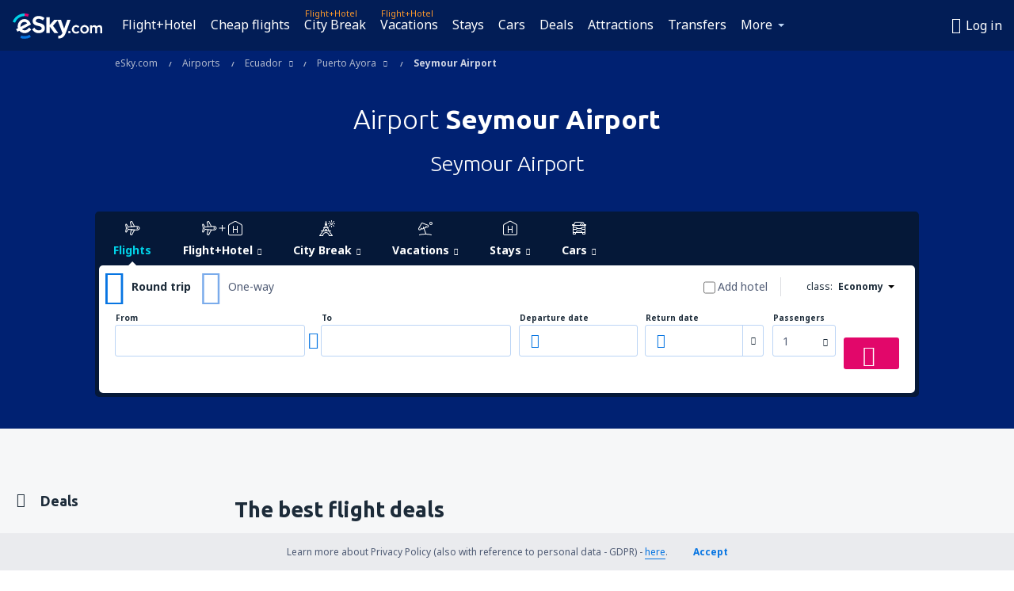

--- FILE ---
content_type: text/html; charset=utf-8
request_url: https://www.google.com/recaptcha/enterprise/anchor?ar=1&k=6LduIukaAAAAANZ6fITz90ppyFyEfQ6AE3PVFQIG&co=aHR0cHM6Ly93d3cuZXNreS5jb206NDQz&hl=en&v=7gg7H51Q-naNfhmCP3_R47ho&size=invisible&anchor-ms=20000&execute-ms=15000&cb=wbefkmemkqdq
body_size: 48157
content:
<!DOCTYPE HTML><html dir="ltr" lang="en"><head><meta http-equiv="Content-Type" content="text/html; charset=UTF-8">
<meta http-equiv="X-UA-Compatible" content="IE=edge">
<title>reCAPTCHA</title>
<style type="text/css">
/* cyrillic-ext */
@font-face {
  font-family: 'Roboto';
  font-style: normal;
  font-weight: 400;
  font-stretch: 100%;
  src: url(//fonts.gstatic.com/s/roboto/v48/KFO7CnqEu92Fr1ME7kSn66aGLdTylUAMa3GUBHMdazTgWw.woff2) format('woff2');
  unicode-range: U+0460-052F, U+1C80-1C8A, U+20B4, U+2DE0-2DFF, U+A640-A69F, U+FE2E-FE2F;
}
/* cyrillic */
@font-face {
  font-family: 'Roboto';
  font-style: normal;
  font-weight: 400;
  font-stretch: 100%;
  src: url(//fonts.gstatic.com/s/roboto/v48/KFO7CnqEu92Fr1ME7kSn66aGLdTylUAMa3iUBHMdazTgWw.woff2) format('woff2');
  unicode-range: U+0301, U+0400-045F, U+0490-0491, U+04B0-04B1, U+2116;
}
/* greek-ext */
@font-face {
  font-family: 'Roboto';
  font-style: normal;
  font-weight: 400;
  font-stretch: 100%;
  src: url(//fonts.gstatic.com/s/roboto/v48/KFO7CnqEu92Fr1ME7kSn66aGLdTylUAMa3CUBHMdazTgWw.woff2) format('woff2');
  unicode-range: U+1F00-1FFF;
}
/* greek */
@font-face {
  font-family: 'Roboto';
  font-style: normal;
  font-weight: 400;
  font-stretch: 100%;
  src: url(//fonts.gstatic.com/s/roboto/v48/KFO7CnqEu92Fr1ME7kSn66aGLdTylUAMa3-UBHMdazTgWw.woff2) format('woff2');
  unicode-range: U+0370-0377, U+037A-037F, U+0384-038A, U+038C, U+038E-03A1, U+03A3-03FF;
}
/* math */
@font-face {
  font-family: 'Roboto';
  font-style: normal;
  font-weight: 400;
  font-stretch: 100%;
  src: url(//fonts.gstatic.com/s/roboto/v48/KFO7CnqEu92Fr1ME7kSn66aGLdTylUAMawCUBHMdazTgWw.woff2) format('woff2');
  unicode-range: U+0302-0303, U+0305, U+0307-0308, U+0310, U+0312, U+0315, U+031A, U+0326-0327, U+032C, U+032F-0330, U+0332-0333, U+0338, U+033A, U+0346, U+034D, U+0391-03A1, U+03A3-03A9, U+03B1-03C9, U+03D1, U+03D5-03D6, U+03F0-03F1, U+03F4-03F5, U+2016-2017, U+2034-2038, U+203C, U+2040, U+2043, U+2047, U+2050, U+2057, U+205F, U+2070-2071, U+2074-208E, U+2090-209C, U+20D0-20DC, U+20E1, U+20E5-20EF, U+2100-2112, U+2114-2115, U+2117-2121, U+2123-214F, U+2190, U+2192, U+2194-21AE, U+21B0-21E5, U+21F1-21F2, U+21F4-2211, U+2213-2214, U+2216-22FF, U+2308-230B, U+2310, U+2319, U+231C-2321, U+2336-237A, U+237C, U+2395, U+239B-23B7, U+23D0, U+23DC-23E1, U+2474-2475, U+25AF, U+25B3, U+25B7, U+25BD, U+25C1, U+25CA, U+25CC, U+25FB, U+266D-266F, U+27C0-27FF, U+2900-2AFF, U+2B0E-2B11, U+2B30-2B4C, U+2BFE, U+3030, U+FF5B, U+FF5D, U+1D400-1D7FF, U+1EE00-1EEFF;
}
/* symbols */
@font-face {
  font-family: 'Roboto';
  font-style: normal;
  font-weight: 400;
  font-stretch: 100%;
  src: url(//fonts.gstatic.com/s/roboto/v48/KFO7CnqEu92Fr1ME7kSn66aGLdTylUAMaxKUBHMdazTgWw.woff2) format('woff2');
  unicode-range: U+0001-000C, U+000E-001F, U+007F-009F, U+20DD-20E0, U+20E2-20E4, U+2150-218F, U+2190, U+2192, U+2194-2199, U+21AF, U+21E6-21F0, U+21F3, U+2218-2219, U+2299, U+22C4-22C6, U+2300-243F, U+2440-244A, U+2460-24FF, U+25A0-27BF, U+2800-28FF, U+2921-2922, U+2981, U+29BF, U+29EB, U+2B00-2BFF, U+4DC0-4DFF, U+FFF9-FFFB, U+10140-1018E, U+10190-1019C, U+101A0, U+101D0-101FD, U+102E0-102FB, U+10E60-10E7E, U+1D2C0-1D2D3, U+1D2E0-1D37F, U+1F000-1F0FF, U+1F100-1F1AD, U+1F1E6-1F1FF, U+1F30D-1F30F, U+1F315, U+1F31C, U+1F31E, U+1F320-1F32C, U+1F336, U+1F378, U+1F37D, U+1F382, U+1F393-1F39F, U+1F3A7-1F3A8, U+1F3AC-1F3AF, U+1F3C2, U+1F3C4-1F3C6, U+1F3CA-1F3CE, U+1F3D4-1F3E0, U+1F3ED, U+1F3F1-1F3F3, U+1F3F5-1F3F7, U+1F408, U+1F415, U+1F41F, U+1F426, U+1F43F, U+1F441-1F442, U+1F444, U+1F446-1F449, U+1F44C-1F44E, U+1F453, U+1F46A, U+1F47D, U+1F4A3, U+1F4B0, U+1F4B3, U+1F4B9, U+1F4BB, U+1F4BF, U+1F4C8-1F4CB, U+1F4D6, U+1F4DA, U+1F4DF, U+1F4E3-1F4E6, U+1F4EA-1F4ED, U+1F4F7, U+1F4F9-1F4FB, U+1F4FD-1F4FE, U+1F503, U+1F507-1F50B, U+1F50D, U+1F512-1F513, U+1F53E-1F54A, U+1F54F-1F5FA, U+1F610, U+1F650-1F67F, U+1F687, U+1F68D, U+1F691, U+1F694, U+1F698, U+1F6AD, U+1F6B2, U+1F6B9-1F6BA, U+1F6BC, U+1F6C6-1F6CF, U+1F6D3-1F6D7, U+1F6E0-1F6EA, U+1F6F0-1F6F3, U+1F6F7-1F6FC, U+1F700-1F7FF, U+1F800-1F80B, U+1F810-1F847, U+1F850-1F859, U+1F860-1F887, U+1F890-1F8AD, U+1F8B0-1F8BB, U+1F8C0-1F8C1, U+1F900-1F90B, U+1F93B, U+1F946, U+1F984, U+1F996, U+1F9E9, U+1FA00-1FA6F, U+1FA70-1FA7C, U+1FA80-1FA89, U+1FA8F-1FAC6, U+1FACE-1FADC, U+1FADF-1FAE9, U+1FAF0-1FAF8, U+1FB00-1FBFF;
}
/* vietnamese */
@font-face {
  font-family: 'Roboto';
  font-style: normal;
  font-weight: 400;
  font-stretch: 100%;
  src: url(//fonts.gstatic.com/s/roboto/v48/KFO7CnqEu92Fr1ME7kSn66aGLdTylUAMa3OUBHMdazTgWw.woff2) format('woff2');
  unicode-range: U+0102-0103, U+0110-0111, U+0128-0129, U+0168-0169, U+01A0-01A1, U+01AF-01B0, U+0300-0301, U+0303-0304, U+0308-0309, U+0323, U+0329, U+1EA0-1EF9, U+20AB;
}
/* latin-ext */
@font-face {
  font-family: 'Roboto';
  font-style: normal;
  font-weight: 400;
  font-stretch: 100%;
  src: url(//fonts.gstatic.com/s/roboto/v48/KFO7CnqEu92Fr1ME7kSn66aGLdTylUAMa3KUBHMdazTgWw.woff2) format('woff2');
  unicode-range: U+0100-02BA, U+02BD-02C5, U+02C7-02CC, U+02CE-02D7, U+02DD-02FF, U+0304, U+0308, U+0329, U+1D00-1DBF, U+1E00-1E9F, U+1EF2-1EFF, U+2020, U+20A0-20AB, U+20AD-20C0, U+2113, U+2C60-2C7F, U+A720-A7FF;
}
/* latin */
@font-face {
  font-family: 'Roboto';
  font-style: normal;
  font-weight: 400;
  font-stretch: 100%;
  src: url(//fonts.gstatic.com/s/roboto/v48/KFO7CnqEu92Fr1ME7kSn66aGLdTylUAMa3yUBHMdazQ.woff2) format('woff2');
  unicode-range: U+0000-00FF, U+0131, U+0152-0153, U+02BB-02BC, U+02C6, U+02DA, U+02DC, U+0304, U+0308, U+0329, U+2000-206F, U+20AC, U+2122, U+2191, U+2193, U+2212, U+2215, U+FEFF, U+FFFD;
}
/* cyrillic-ext */
@font-face {
  font-family: 'Roboto';
  font-style: normal;
  font-weight: 500;
  font-stretch: 100%;
  src: url(//fonts.gstatic.com/s/roboto/v48/KFO7CnqEu92Fr1ME7kSn66aGLdTylUAMa3GUBHMdazTgWw.woff2) format('woff2');
  unicode-range: U+0460-052F, U+1C80-1C8A, U+20B4, U+2DE0-2DFF, U+A640-A69F, U+FE2E-FE2F;
}
/* cyrillic */
@font-face {
  font-family: 'Roboto';
  font-style: normal;
  font-weight: 500;
  font-stretch: 100%;
  src: url(//fonts.gstatic.com/s/roboto/v48/KFO7CnqEu92Fr1ME7kSn66aGLdTylUAMa3iUBHMdazTgWw.woff2) format('woff2');
  unicode-range: U+0301, U+0400-045F, U+0490-0491, U+04B0-04B1, U+2116;
}
/* greek-ext */
@font-face {
  font-family: 'Roboto';
  font-style: normal;
  font-weight: 500;
  font-stretch: 100%;
  src: url(//fonts.gstatic.com/s/roboto/v48/KFO7CnqEu92Fr1ME7kSn66aGLdTylUAMa3CUBHMdazTgWw.woff2) format('woff2');
  unicode-range: U+1F00-1FFF;
}
/* greek */
@font-face {
  font-family: 'Roboto';
  font-style: normal;
  font-weight: 500;
  font-stretch: 100%;
  src: url(//fonts.gstatic.com/s/roboto/v48/KFO7CnqEu92Fr1ME7kSn66aGLdTylUAMa3-UBHMdazTgWw.woff2) format('woff2');
  unicode-range: U+0370-0377, U+037A-037F, U+0384-038A, U+038C, U+038E-03A1, U+03A3-03FF;
}
/* math */
@font-face {
  font-family: 'Roboto';
  font-style: normal;
  font-weight: 500;
  font-stretch: 100%;
  src: url(//fonts.gstatic.com/s/roboto/v48/KFO7CnqEu92Fr1ME7kSn66aGLdTylUAMawCUBHMdazTgWw.woff2) format('woff2');
  unicode-range: U+0302-0303, U+0305, U+0307-0308, U+0310, U+0312, U+0315, U+031A, U+0326-0327, U+032C, U+032F-0330, U+0332-0333, U+0338, U+033A, U+0346, U+034D, U+0391-03A1, U+03A3-03A9, U+03B1-03C9, U+03D1, U+03D5-03D6, U+03F0-03F1, U+03F4-03F5, U+2016-2017, U+2034-2038, U+203C, U+2040, U+2043, U+2047, U+2050, U+2057, U+205F, U+2070-2071, U+2074-208E, U+2090-209C, U+20D0-20DC, U+20E1, U+20E5-20EF, U+2100-2112, U+2114-2115, U+2117-2121, U+2123-214F, U+2190, U+2192, U+2194-21AE, U+21B0-21E5, U+21F1-21F2, U+21F4-2211, U+2213-2214, U+2216-22FF, U+2308-230B, U+2310, U+2319, U+231C-2321, U+2336-237A, U+237C, U+2395, U+239B-23B7, U+23D0, U+23DC-23E1, U+2474-2475, U+25AF, U+25B3, U+25B7, U+25BD, U+25C1, U+25CA, U+25CC, U+25FB, U+266D-266F, U+27C0-27FF, U+2900-2AFF, U+2B0E-2B11, U+2B30-2B4C, U+2BFE, U+3030, U+FF5B, U+FF5D, U+1D400-1D7FF, U+1EE00-1EEFF;
}
/* symbols */
@font-face {
  font-family: 'Roboto';
  font-style: normal;
  font-weight: 500;
  font-stretch: 100%;
  src: url(//fonts.gstatic.com/s/roboto/v48/KFO7CnqEu92Fr1ME7kSn66aGLdTylUAMaxKUBHMdazTgWw.woff2) format('woff2');
  unicode-range: U+0001-000C, U+000E-001F, U+007F-009F, U+20DD-20E0, U+20E2-20E4, U+2150-218F, U+2190, U+2192, U+2194-2199, U+21AF, U+21E6-21F0, U+21F3, U+2218-2219, U+2299, U+22C4-22C6, U+2300-243F, U+2440-244A, U+2460-24FF, U+25A0-27BF, U+2800-28FF, U+2921-2922, U+2981, U+29BF, U+29EB, U+2B00-2BFF, U+4DC0-4DFF, U+FFF9-FFFB, U+10140-1018E, U+10190-1019C, U+101A0, U+101D0-101FD, U+102E0-102FB, U+10E60-10E7E, U+1D2C0-1D2D3, U+1D2E0-1D37F, U+1F000-1F0FF, U+1F100-1F1AD, U+1F1E6-1F1FF, U+1F30D-1F30F, U+1F315, U+1F31C, U+1F31E, U+1F320-1F32C, U+1F336, U+1F378, U+1F37D, U+1F382, U+1F393-1F39F, U+1F3A7-1F3A8, U+1F3AC-1F3AF, U+1F3C2, U+1F3C4-1F3C6, U+1F3CA-1F3CE, U+1F3D4-1F3E0, U+1F3ED, U+1F3F1-1F3F3, U+1F3F5-1F3F7, U+1F408, U+1F415, U+1F41F, U+1F426, U+1F43F, U+1F441-1F442, U+1F444, U+1F446-1F449, U+1F44C-1F44E, U+1F453, U+1F46A, U+1F47D, U+1F4A3, U+1F4B0, U+1F4B3, U+1F4B9, U+1F4BB, U+1F4BF, U+1F4C8-1F4CB, U+1F4D6, U+1F4DA, U+1F4DF, U+1F4E3-1F4E6, U+1F4EA-1F4ED, U+1F4F7, U+1F4F9-1F4FB, U+1F4FD-1F4FE, U+1F503, U+1F507-1F50B, U+1F50D, U+1F512-1F513, U+1F53E-1F54A, U+1F54F-1F5FA, U+1F610, U+1F650-1F67F, U+1F687, U+1F68D, U+1F691, U+1F694, U+1F698, U+1F6AD, U+1F6B2, U+1F6B9-1F6BA, U+1F6BC, U+1F6C6-1F6CF, U+1F6D3-1F6D7, U+1F6E0-1F6EA, U+1F6F0-1F6F3, U+1F6F7-1F6FC, U+1F700-1F7FF, U+1F800-1F80B, U+1F810-1F847, U+1F850-1F859, U+1F860-1F887, U+1F890-1F8AD, U+1F8B0-1F8BB, U+1F8C0-1F8C1, U+1F900-1F90B, U+1F93B, U+1F946, U+1F984, U+1F996, U+1F9E9, U+1FA00-1FA6F, U+1FA70-1FA7C, U+1FA80-1FA89, U+1FA8F-1FAC6, U+1FACE-1FADC, U+1FADF-1FAE9, U+1FAF0-1FAF8, U+1FB00-1FBFF;
}
/* vietnamese */
@font-face {
  font-family: 'Roboto';
  font-style: normal;
  font-weight: 500;
  font-stretch: 100%;
  src: url(//fonts.gstatic.com/s/roboto/v48/KFO7CnqEu92Fr1ME7kSn66aGLdTylUAMa3OUBHMdazTgWw.woff2) format('woff2');
  unicode-range: U+0102-0103, U+0110-0111, U+0128-0129, U+0168-0169, U+01A0-01A1, U+01AF-01B0, U+0300-0301, U+0303-0304, U+0308-0309, U+0323, U+0329, U+1EA0-1EF9, U+20AB;
}
/* latin-ext */
@font-face {
  font-family: 'Roboto';
  font-style: normal;
  font-weight: 500;
  font-stretch: 100%;
  src: url(//fonts.gstatic.com/s/roboto/v48/KFO7CnqEu92Fr1ME7kSn66aGLdTylUAMa3KUBHMdazTgWw.woff2) format('woff2');
  unicode-range: U+0100-02BA, U+02BD-02C5, U+02C7-02CC, U+02CE-02D7, U+02DD-02FF, U+0304, U+0308, U+0329, U+1D00-1DBF, U+1E00-1E9F, U+1EF2-1EFF, U+2020, U+20A0-20AB, U+20AD-20C0, U+2113, U+2C60-2C7F, U+A720-A7FF;
}
/* latin */
@font-face {
  font-family: 'Roboto';
  font-style: normal;
  font-weight: 500;
  font-stretch: 100%;
  src: url(//fonts.gstatic.com/s/roboto/v48/KFO7CnqEu92Fr1ME7kSn66aGLdTylUAMa3yUBHMdazQ.woff2) format('woff2');
  unicode-range: U+0000-00FF, U+0131, U+0152-0153, U+02BB-02BC, U+02C6, U+02DA, U+02DC, U+0304, U+0308, U+0329, U+2000-206F, U+20AC, U+2122, U+2191, U+2193, U+2212, U+2215, U+FEFF, U+FFFD;
}
/* cyrillic-ext */
@font-face {
  font-family: 'Roboto';
  font-style: normal;
  font-weight: 900;
  font-stretch: 100%;
  src: url(//fonts.gstatic.com/s/roboto/v48/KFO7CnqEu92Fr1ME7kSn66aGLdTylUAMa3GUBHMdazTgWw.woff2) format('woff2');
  unicode-range: U+0460-052F, U+1C80-1C8A, U+20B4, U+2DE0-2DFF, U+A640-A69F, U+FE2E-FE2F;
}
/* cyrillic */
@font-face {
  font-family: 'Roboto';
  font-style: normal;
  font-weight: 900;
  font-stretch: 100%;
  src: url(//fonts.gstatic.com/s/roboto/v48/KFO7CnqEu92Fr1ME7kSn66aGLdTylUAMa3iUBHMdazTgWw.woff2) format('woff2');
  unicode-range: U+0301, U+0400-045F, U+0490-0491, U+04B0-04B1, U+2116;
}
/* greek-ext */
@font-face {
  font-family: 'Roboto';
  font-style: normal;
  font-weight: 900;
  font-stretch: 100%;
  src: url(//fonts.gstatic.com/s/roboto/v48/KFO7CnqEu92Fr1ME7kSn66aGLdTylUAMa3CUBHMdazTgWw.woff2) format('woff2');
  unicode-range: U+1F00-1FFF;
}
/* greek */
@font-face {
  font-family: 'Roboto';
  font-style: normal;
  font-weight: 900;
  font-stretch: 100%;
  src: url(//fonts.gstatic.com/s/roboto/v48/KFO7CnqEu92Fr1ME7kSn66aGLdTylUAMa3-UBHMdazTgWw.woff2) format('woff2');
  unicode-range: U+0370-0377, U+037A-037F, U+0384-038A, U+038C, U+038E-03A1, U+03A3-03FF;
}
/* math */
@font-face {
  font-family: 'Roboto';
  font-style: normal;
  font-weight: 900;
  font-stretch: 100%;
  src: url(//fonts.gstatic.com/s/roboto/v48/KFO7CnqEu92Fr1ME7kSn66aGLdTylUAMawCUBHMdazTgWw.woff2) format('woff2');
  unicode-range: U+0302-0303, U+0305, U+0307-0308, U+0310, U+0312, U+0315, U+031A, U+0326-0327, U+032C, U+032F-0330, U+0332-0333, U+0338, U+033A, U+0346, U+034D, U+0391-03A1, U+03A3-03A9, U+03B1-03C9, U+03D1, U+03D5-03D6, U+03F0-03F1, U+03F4-03F5, U+2016-2017, U+2034-2038, U+203C, U+2040, U+2043, U+2047, U+2050, U+2057, U+205F, U+2070-2071, U+2074-208E, U+2090-209C, U+20D0-20DC, U+20E1, U+20E5-20EF, U+2100-2112, U+2114-2115, U+2117-2121, U+2123-214F, U+2190, U+2192, U+2194-21AE, U+21B0-21E5, U+21F1-21F2, U+21F4-2211, U+2213-2214, U+2216-22FF, U+2308-230B, U+2310, U+2319, U+231C-2321, U+2336-237A, U+237C, U+2395, U+239B-23B7, U+23D0, U+23DC-23E1, U+2474-2475, U+25AF, U+25B3, U+25B7, U+25BD, U+25C1, U+25CA, U+25CC, U+25FB, U+266D-266F, U+27C0-27FF, U+2900-2AFF, U+2B0E-2B11, U+2B30-2B4C, U+2BFE, U+3030, U+FF5B, U+FF5D, U+1D400-1D7FF, U+1EE00-1EEFF;
}
/* symbols */
@font-face {
  font-family: 'Roboto';
  font-style: normal;
  font-weight: 900;
  font-stretch: 100%;
  src: url(//fonts.gstatic.com/s/roboto/v48/KFO7CnqEu92Fr1ME7kSn66aGLdTylUAMaxKUBHMdazTgWw.woff2) format('woff2');
  unicode-range: U+0001-000C, U+000E-001F, U+007F-009F, U+20DD-20E0, U+20E2-20E4, U+2150-218F, U+2190, U+2192, U+2194-2199, U+21AF, U+21E6-21F0, U+21F3, U+2218-2219, U+2299, U+22C4-22C6, U+2300-243F, U+2440-244A, U+2460-24FF, U+25A0-27BF, U+2800-28FF, U+2921-2922, U+2981, U+29BF, U+29EB, U+2B00-2BFF, U+4DC0-4DFF, U+FFF9-FFFB, U+10140-1018E, U+10190-1019C, U+101A0, U+101D0-101FD, U+102E0-102FB, U+10E60-10E7E, U+1D2C0-1D2D3, U+1D2E0-1D37F, U+1F000-1F0FF, U+1F100-1F1AD, U+1F1E6-1F1FF, U+1F30D-1F30F, U+1F315, U+1F31C, U+1F31E, U+1F320-1F32C, U+1F336, U+1F378, U+1F37D, U+1F382, U+1F393-1F39F, U+1F3A7-1F3A8, U+1F3AC-1F3AF, U+1F3C2, U+1F3C4-1F3C6, U+1F3CA-1F3CE, U+1F3D4-1F3E0, U+1F3ED, U+1F3F1-1F3F3, U+1F3F5-1F3F7, U+1F408, U+1F415, U+1F41F, U+1F426, U+1F43F, U+1F441-1F442, U+1F444, U+1F446-1F449, U+1F44C-1F44E, U+1F453, U+1F46A, U+1F47D, U+1F4A3, U+1F4B0, U+1F4B3, U+1F4B9, U+1F4BB, U+1F4BF, U+1F4C8-1F4CB, U+1F4D6, U+1F4DA, U+1F4DF, U+1F4E3-1F4E6, U+1F4EA-1F4ED, U+1F4F7, U+1F4F9-1F4FB, U+1F4FD-1F4FE, U+1F503, U+1F507-1F50B, U+1F50D, U+1F512-1F513, U+1F53E-1F54A, U+1F54F-1F5FA, U+1F610, U+1F650-1F67F, U+1F687, U+1F68D, U+1F691, U+1F694, U+1F698, U+1F6AD, U+1F6B2, U+1F6B9-1F6BA, U+1F6BC, U+1F6C6-1F6CF, U+1F6D3-1F6D7, U+1F6E0-1F6EA, U+1F6F0-1F6F3, U+1F6F7-1F6FC, U+1F700-1F7FF, U+1F800-1F80B, U+1F810-1F847, U+1F850-1F859, U+1F860-1F887, U+1F890-1F8AD, U+1F8B0-1F8BB, U+1F8C0-1F8C1, U+1F900-1F90B, U+1F93B, U+1F946, U+1F984, U+1F996, U+1F9E9, U+1FA00-1FA6F, U+1FA70-1FA7C, U+1FA80-1FA89, U+1FA8F-1FAC6, U+1FACE-1FADC, U+1FADF-1FAE9, U+1FAF0-1FAF8, U+1FB00-1FBFF;
}
/* vietnamese */
@font-face {
  font-family: 'Roboto';
  font-style: normal;
  font-weight: 900;
  font-stretch: 100%;
  src: url(//fonts.gstatic.com/s/roboto/v48/KFO7CnqEu92Fr1ME7kSn66aGLdTylUAMa3OUBHMdazTgWw.woff2) format('woff2');
  unicode-range: U+0102-0103, U+0110-0111, U+0128-0129, U+0168-0169, U+01A0-01A1, U+01AF-01B0, U+0300-0301, U+0303-0304, U+0308-0309, U+0323, U+0329, U+1EA0-1EF9, U+20AB;
}
/* latin-ext */
@font-face {
  font-family: 'Roboto';
  font-style: normal;
  font-weight: 900;
  font-stretch: 100%;
  src: url(//fonts.gstatic.com/s/roboto/v48/KFO7CnqEu92Fr1ME7kSn66aGLdTylUAMa3KUBHMdazTgWw.woff2) format('woff2');
  unicode-range: U+0100-02BA, U+02BD-02C5, U+02C7-02CC, U+02CE-02D7, U+02DD-02FF, U+0304, U+0308, U+0329, U+1D00-1DBF, U+1E00-1E9F, U+1EF2-1EFF, U+2020, U+20A0-20AB, U+20AD-20C0, U+2113, U+2C60-2C7F, U+A720-A7FF;
}
/* latin */
@font-face {
  font-family: 'Roboto';
  font-style: normal;
  font-weight: 900;
  font-stretch: 100%;
  src: url(//fonts.gstatic.com/s/roboto/v48/KFO7CnqEu92Fr1ME7kSn66aGLdTylUAMa3yUBHMdazQ.woff2) format('woff2');
  unicode-range: U+0000-00FF, U+0131, U+0152-0153, U+02BB-02BC, U+02C6, U+02DA, U+02DC, U+0304, U+0308, U+0329, U+2000-206F, U+20AC, U+2122, U+2191, U+2193, U+2212, U+2215, U+FEFF, U+FFFD;
}

</style>
<link rel="stylesheet" type="text/css" href="https://www.gstatic.com/recaptcha/releases/7gg7H51Q-naNfhmCP3_R47ho/styles__ltr.css">
<script nonce="jPPFfaEd91NnLawI-vI_Mw" type="text/javascript">window['__recaptcha_api'] = 'https://www.google.com/recaptcha/enterprise/';</script>
<script type="text/javascript" src="https://www.gstatic.com/recaptcha/releases/7gg7H51Q-naNfhmCP3_R47ho/recaptcha__en.js" nonce="jPPFfaEd91NnLawI-vI_Mw">
      
    </script></head>
<body><div id="rc-anchor-alert" class="rc-anchor-alert"></div>
<input type="hidden" id="recaptcha-token" value="[base64]">
<script type="text/javascript" nonce="jPPFfaEd91NnLawI-vI_Mw">
      recaptcha.anchor.Main.init("[\x22ainput\x22,[\x22bgdata\x22,\x22\x22,\[base64]/[base64]/[base64]/KE4oMTI0LHYsdi5HKSxMWihsLHYpKTpOKDEyNCx2LGwpLFYpLHYpLFQpKSxGKDE3MSx2KX0scjc9ZnVuY3Rpb24obCl7cmV0dXJuIGx9LEM9ZnVuY3Rpb24obCxWLHYpe04odixsLFYpLFZbYWtdPTI3OTZ9LG49ZnVuY3Rpb24obCxWKXtWLlg9KChWLlg/[base64]/[base64]/[base64]/[base64]/[base64]/[base64]/[base64]/[base64]/[base64]/[base64]/[base64]\\u003d\x22,\[base64]\x22,\x22LwMkw4XCkBMvcijChRY7wq/[base64]/d21Bwr07NsOmNsOvwrs9w5jClcOKw6wfOyvCj8Oyw6HCtA7DncKdB8Obw4vDncOuw4TDusKTw67DjgULO0kBK8OvYRLDjjDCnlcKQlAwUsOCw5XDtsK5Y8K+w48LE8KVF8KZwqAjwrk1fMKBw7QOwp7CrH8GQXM9wpXCrXzDssKAJXjCnMKEwqE5wp3Cgx/DjTkvw5IHOsK/wqQvwrE4MGHCmMKVw60nwojDsjnCik9iBlHDlsO2NwoXwoc6wqFWVSTDjivDnsKJw64ew53Dn0wCw5E2woxmEmfCj8K0wp4YwoklwqBKw59Hw7h+wrs/[base64]/Ck3fDkMOARl9iwq7CrMO/w7Q4wpjDrlbCsFzCl0jDlkQFCCTCq8O3w5R7J8K/[base64]/CmcKAw5tnX8ObOW0UwqfDmyVebMK6wq3ChkwtTDNHwq/DiMOEDcK1w7TCogF0GsKfQn/Do0zDpWEEw6csS8O3QcOww6jCsD/DmVwaEMKqwpdnb8Kjw6HDu8KUw75oK34uwr/[base64]/[base64]/[base64]/DkcKtw4V6wo8bLBJ2CADDjMKGXWbDpsO7w5nDnH3CvhPCvMKcJMKAw45TwprCqnVQMAcUwq3CjDTDm8Kgw5vDkjc/wrNBwqJhTsOIw5XDucKYB8OgwopYw6shw5ZQGxRJFCLDjXLDh1HCtMOZHsKhLxAmw4pIDcOrcClaw5bDqcKeYELCjcKIBUFLUcOYf8KEKVPDikwLwoJNHXzDkyYhSk/CmsKKT8Orw6jDsQg3w71YwoIZwqPDhhU9wqjDiMOiw7BxwojDlsKkw5I4DMKdw5jDsD0FQMOlN8O5Iy4Ww7B2RSPDh8KWXMKQw7EzVcKDfVfDgFfCp8KSw5LCmcO6wptYO8Kgf8KUwpbDksK6w5Nnw4DDrj7DtsKAw74sET5JI00PwpnCmsOacMKbYcOyIzrDnX/CmMKAw5lWwrAsKMKvTRF5w7fCqcK0TGpmThLCi8K9OlLDtW0eT8OQH8OefzwFwqLDscOFwqvDgh8BUMOmw7zDncKaw7EMwo83wqV3w6LDlcKVRcOyZsOgw74VwqUpAsK/GUUgw5DChTofw7nCsGwcwr/DgV/[base64]/DiyvCkXc6d8KFw7AqK8KHwpUpwqbDuQvCu3spwqjDjMOvw7XCjMOVPMOiwoTDlMO7wpBDYMKQWDBww6vCtcO3wqzDmlc/[base64]/Dt8KXbGgXEXMlw5bCrsOySXfCqiLCoTgBWsKRC8KWwp0twojCosOxw6HChMOFw70+MMK0wpdxacKYwqvCiR/CucKLwqDDgXUXw6vDnkbCjRDDnsOhWTfCtW5Dw67Cnyllw6rDlsKUw7DChBnCp8Oyw4lywpDDnQjDuMKjMjk8wp/DoGrDpsO5IMOUOsOJHR/DqHN/ZsK8TMOHPinCrcOGw45IBUrDsEp3VMKYw6HDgsKaH8O+IsOpE8K+w6fCgxLDuDTDn8KyasKAwpRjw4DDuhBiLmzCvjPClnZ3blVHwpLCnnTCmsOIFyfCkMKdaMK2eMKCTTjCksKew6HDpsKbBj/CiT3Dk0sRw7vCj8Kmw7DCvsK1wo5cTQDCvcKWwpJNH8KRw7rDjzHCvcOtwqDDt2BIZcOuwrUGCcKjwq7CsEN0GA/[base64]/VQPDn8K4w6HCk8Ojw7jCq8KcU8OVCnTDn8KJB8Kuwo88GybDlMOvwqUNeMKow5rDphkRX8OBecKwwp/Co8KUEBHCpsK0EsKvw6jDkQ7Dgx7DsMOUCxsYwr/DsMOnZSFLw7Brwql6G8OKwrF4aMK/wp7DsRPCoAkxOcKrw7zDqQ8Qw7rCvANow41tw4w1w6gFAlzDkhfCsU7DgcKNR8KrCcKaw6/[base64]/CvMK0FMKRwo4DFQs+GMOSw7dFJsOrwq7CiC7DlcKIfQrDklHDlsKcFMKkw53DosKxw7hAw4oew48Lw50NwoLDgldOwq3DucOVc218w4YpwqNpw4MxwpIYC8KiwrPCpCpCK8KMIMONwpPDlsKWNwbCoFLChMOkRsKBfGjCocOhwpLDlsO/Q2DDlU4awqI3w47CmEdawrc8XAnDrMKADMOcwqHCiTg0woMjPzzDlinCp1I8P8O9Ni/[base64]/DvcKywpLDjcOAE1w/GcKmKEvClgwow5nDgcKGM8O0w7TDsFjCvEnCujTDtz7CncKhw6XDu8KBwp81wrjDqxLDkcKaAF1Tw4MDw5LCocOuwqTClMOHwpBmwoXDg8KQJ1PCjWLClVRIJ8O9WsKFHUlQCCXDnXISw78PwozDtm0MwpQUw45kGAjDs8KuwoPCh8ORTcO9F8O5cVjDjV/CmFDDvsOeAVLCpsKzHB8GwqvCvUXCs8KFwpPDgS/[base64]/CuDwvw68pw4DCo8O/[base64]/Dtw9FJDNDwqYSwoLDlsK6wq/Cs0oywolow4DDgGXDscOfwro8ZsOOVxrCg2pYVHHCvcKLDsKrwpJRdkzDlgsqUcKYw5LCpsKawqjCiMKZwpjDs8OrCj7Dp8KGRcKywrTDlTVBCcKDw5/CuMK/wqHCjUTCiMOIHSZIfsOBFMK/WxZtecO6HCrCpcKeJ1Yzw6Y9fG8owqPCscKVw5vDrMO+HDl7wpFWwq8bw5DCgB8rwqZdwpzCuMORGcKaw4rCvAXCgMK3B0UQTMKJw5TCtGEQfGXDuGPDqzlmw4/DnsKTQi/DugQeFMOow6TDmB/DgsKYwrttwrsBCmksDVJ7w7jCuMKLwp5vHVLDoTjDt8OMw4zCjDbDssOpfgLDocKkY8KaUMKOwrrCgSjCmsKVw43CkzzDgsOPw5jDuMOfwqtGw7sxOMOWSyzDnsKqwp/[base64]/DpUPDtMOuc8O/VUYgUcO5wppKdcOWBcOTwpwoFcKtwrDDo8KKwqYAYy0kbER9wqbDshVZG8KeSg7DkcO8S37DsQPCosOgw7QNw7HDrMO1wosHKsOZw68fw43CsELChcKGwqg/[base64]/CjcOaYHvCtxw8FDQ/SxHDo8KIw57CmMO0wp7Chm/[base64]/Dv8OHwqTDpcKJwp7Ci1LDuGnCu8OWwqNbZcK0wrYxNXTDsRMYJj/DkcOtccKWYcOnw7LDhzNvZMKbMHfDi8KYBMO0wodFwqhQwoh/EcKpwoZLd8OlXBNlwqkXw5XDhT7DollrB1/Ct0bDqHdjw7kSwrvCpyMXw6/Do8KewqI/I1/Dui/Di8OXKWXDtsKrwrUPH8OFwpzDnBBlw68Pwr3CgMKWw7UMw7NjGnvCrDIuw6F2wpnDlMO7ID7Cjk8hZXTCj8O9w4QJw6HCnFvDgsOHw5bCqcK9C2Q1wrBuw7cOH8OAa8Otw5XDpMOyw6bCg8O4w4RbawbChSRCMmgZw74+JsOGw5kOw7ERwp3DvsKXMcO3LB/[base64]/DksKywqvDgcOwwo4IeFjDhQrCh0AAPnRqwqtQBMOVw5PDrcKlwqjCjcOPwp/CmsKaL8KMw45IKcKvCEgeRWXCqcOMw7wIwoEGw6sFfcOywqrDty9Aw6QGRHFNwowew6RXDMKpM8Ozw63DkMKawqxdw5rDncOpwqTCrcKEEWjDmB3CpAM9bxZ/BEPDpsOuf8KbT8OaDMO7N8KxZ8O3I8Ogw5HDmRkCYsKeYE0lw7rCvz/CqsOqwr3CngnDoggBwpliworCkF5ZwobCmMKpw6rCsCXDnmXDlB3Clkk5w5TCnE8iLsKtWwDDlcOqB8Kkw7rChSwzYsKANmbCh33CpQ0ew6Bqw67CgSbDgnbDk2zCh2hBZMK3G8OePMK/aFbDo8KqwpJbw6bCjsOGwrfDocKtwqXCgsOqw6vDjcO1w59OX2p+FVHCuMOJSVVMwq9jw4USwpfDgjTChMK8f03Cs1HDnkrCsjI6NSPDp1FIKSxHwpMfw5dhbRfCpcK3w6/CtMO3TRktwpJPZcKLw5oJwpJRUsKiw4PDmhI/w6Bwwq7DvyBAw5N0w67DjjPDn03DrsOQw6fDg8KGN8OvwrHDjHI4wq5gwo1hw410ZsOAw5F4CE4vKATDjzjCrMOaw7LCtBPDgcKMKxzDtcK8w73CqcOHw4HCtcKawq8jwrE5wrdRUgNww5s/woJQw7/DngHDvyBUISsswoPDkm8uw6DDnsO9wo/DnkdmaMKcw6FUwrDCqcO0acKHL1PCnmfCn0DCrC91w5NDwqbDlB9AYMOKU8KOXMKgw45JEltPNT3DtcOSTXwnwqbCn1/CsB7Cn8OPHcOcw7Ivwp1xwoskwoPDlSPCiA8uZBhuV3rCmUjDkx7Dvgl1HsOKwq56w6fDlXnCqsKUwrrDq8KMSWLCmcKpwqwOwpHCicKSwpEKRMKUR8O+wp3CvsO3wqdew5UGIMOvwq3CnMOvAcKbw7YRLcK/wopqVDjDqzTDo8OiRsOMQsOBwpnDrxgHfMOyfMOywrhQw6NVw7JJwodiKcKYQWzCnQI/w4EYB159EUzCvMKfwpk1UsOBw6LCucOBw4pcewZaNcOBw4Fiw5pjDS8oZGDCtsKoG1zDqsOJw4YrBinDgsKfwrbCpkvDvwvDj8KaalDDtxkWH2DDlMOXwr/[base64]/wpTDkMOKwqXCjEfDiT0Yw7jDhcK0wohZYcKFaEjCrsOgfF7DtW5hw7VMwqQrIgrCp1lhw7vCrsKYwooZw5p1wo7CgUsyR8K5wrgMw5pewqYUbjHCrGDDlSRmw5/[base64]/Ci0fCqRXChDHCgBPDpsOAwpFRF8OuLMOCO8KBw5Rjw5xmwpssw6hXw5kNwqYCW3sdS8OHwrg/w73DsC0KFnNew4HCjB8Qw6M1wocJwoHDhMKXwqnDlS44w5I/dMO0D8O/TsK0ecKbSFzCrA9ic0RwwqXCvcOPW8KCLhfDpcKBa8OcwrFewrfCrH3CgcOIwpPCnhLCuMKIwpLCi1/DsELCl8OLw7jDr8KAI8KdOsK8w75VGMKkwpoWw4TCocK5SMOjwq3DoHcgwoHDgRc9w4dWwoPCqiwrwqnDvcKKwqlpMcK3c8KhfTPCsxdsVWUyBcO2ZMKOw7ELJ0TDthPCjH7Cr8OHwqLDsSofwobDuFnCvgDCq8KZKsO/W8Kewp3Dl8OWW8Krw6rCkMKFLcK4w4trwqYpHMK5bsKNHcOAw5I3HmfCtMO2wrDDgkNWAW7Cl8OzdcO8wq16fsKYw6PDrsKewrTCtcKAwqnCmxrCq8KFVcOHC8KbcsOLw7s4OMOEwo4+w5BrwqMOfVLChcOPZsOfCVPDp8KNw7/CuwAYwooaA3wpwonDnSrCmcKYw4wSwpB5E3XCu8OFVcOwVBR0OMOJw5/CrWLDnwzCgMKDbsKuw7hvw4rDvHw1w7sJwofDv8O4Mi47w4cQc8KlC8OONjVBwrHDu8OyYSpTwp/CphEMw7dqLcKTwowUwpJIw7o1JsO+w7cMw7kccxRgecOfwpI4wpPCknNRVWnDlDBLwqfDvcOzw7s2wpvDtEZoV8OqU8KYSQ4nwqopw7DDhMOgOMOIwo0Qw50AXMKzw5s3WDh5GcKAIsOJw57Dq8OoAMOhblnCiGpTEA8mfk5kw6rCrMO7EMKVCsO1w5/CtAvCgXDDjT1kwqdkw5jDjkk4EhNJa8O8ajthw6nCjFjClMK2w6dJwojCgsKYw5fClMKrw7s6wozCl25Rw5vCocO5w63CmMOWwrjDtxAlwqtcw6zDssOgwr/DlE/[base64]/CrQ8+wq5cInbDt8KFw4jCocOVDDlmEUhIwqrCnsOENFrDmzcKw6/CuURDwrPDqsOBXBXCohHCoiDCsyDCrcO3ZMKow74oPcKJecKlw5E6TMKBwqBEGMO9w7VUQBTDmcKAesO6w7BdwrhcVcKUwq/Do8OWwrnCnMO6fDlXYlBlwoAXS3XCmGZgw6zDgGdtWGbDmsK7PR4nMl3Dr8OZw680w5fDh3HDl13DsT7CtsOcX2sJJEgCF14BLcKBw4xGCy4yV8OESMO3HsOmw7s3XgoQXyx7wrXCqsOuYUkfMDPDpMK+w40gw5XDthE8w4MHBRsHW8O/woUGDcOWMl1wwo7DgcKxwpQmwqhew4UCA8OMw7zDhMO4EcOTOUFgwq7DuMKuworDvRrDngDDpsKod8O6DkU8wpXCj8KowogNOCJGwrzDig7Cs8OmZMO8w7oRXE/DpGPCuzgTwotCBCJmw5tTw73Dk8K1GXDCr1bDvsOxaBLDnzrCp8Oww64kwp/CrcK3I3LDqhYxCnrCtsOvwr3CsMKJw4B3ccK5fsK5wpk7Mz5pIsOCwoAcwoUNOURnNyhMbcKkw74bfSxSVGnCrsOsCcOKwrDDuQfDi8KEQAXCkxHCt1JAasOzw7FQwqnCscKww5l/w7FdwrA7S1wgfEchb07CvMKaQMKpdBUOAcKjwqsTQcOTwr84S8OUDz1Dwq5LCcOMwqTCp8OyWg54wog6w4zCshbCt8KCw6lMBm/Ck8KTw6zCiy1KA8K9wqbDkmvDocKbw5U4w6xvPnDChMKXw5DCq1zChsKcEcO1MggxwoLCuiVYSHgBwqt4w7jCh8OIwqXDsMO4wpfDrnLCs8KTw5Qiw7UQw7lkJcKQw4/DvR/CszHCmkAeXMOlbsKxEnclwp1JeMOZwqgIwpldfcKbw7oSw4F6B8Olw4RZO8OyNsOSw5RNw686MsOKwrp/VQx8VVpYwpg7KEnDv3x4w7rDuWPCiMOBdhPCqcOXwpXDhsOww4FIwq11ITozFCx8L8ONw4kAb3omwrpwfMKOwpzDr8OpdzDDvsKUw7ZmJAHCqUEwwpxjw4dOGMKxwqHCih0/RsOBw7cTwr/Drj7CksODMsK7B8KIAFDDsRbDvMO5w7XCtDoOccOaw6DCiMO9DlvCusOkwo8vwq3DtMOEIsOuw4jCkcOwwrvCg8Orw7DClsOUccO8w7zDvkhMZk7CpMKbw5vDscOLJR0/L8KLe14SwoEQwrnDncOswpXCvnfCpkILw6pzBsK8HsOAfsKtwow8w6PDn2A3w6dMwr/CtcKxw6BGw6lFwrLDk8KiSiwVwoVuMcKwV8O7ZcO8XjTCjjwLD8KiwpnDisOywpsawqA+wr5fwqtowpUgX2jClSZnFnrCisKkw4B0ZcOcwqULw7LCpCvCuDdEw5bCr8K+wromw4pHI8ORwpZcI2ZhdsKLdTnDsh7CusOIwpxBwoJsw6vDjVXCsjVeU08/KcOgw7jDhcKywoFNZFVQwohFfQHDllc+dHkpw6xDw444KcKpIsOWJGbCrMK+ccOgKsKISlLDr1JpPzgOwqxSwq8WbVc7IgMSw73CvMOhNcOAwpbDv8OVdMKMwrfClDMZc8KIwroWwoF1dCDCk3zDlMKDwpjCuMKEwojDkWtRw5jDnWlYw6YfYDhNNcKqKMOXOsOqw5/CrMKOwr7CjcKACkA2w7hACMOqwrPCtnkjSMKacMOVZsOSwqXCpcOrw6vDskska8KzGcOhYGUWwqrCqcOAdsK+asKJPltYw6DDrXA6Jg0Bw6vCsU/[base64]/wo7DvcKSA8O8QMOFwowVI8KLwpZYw6lDw4NLwrw5eMO2w7rCoGLCgsKPSDQSB8KLw5XCp3Zlw4BMV8KgQcOxdzrDgl9UJBDCrQ5PwpU/d8KLUMKVwrnDrSjCgw7DusKrRMOIwq/CtVHChVHCrxDCnjVCPcKhwpjChyYdwoMYw5HCnFdHBWU1BwgawrHDujLCgcOZCQvCqcOZVjtnwrw7wrZ7woF/wrXDp1MQwqLDuRHCncO4N0XCr31NwrfCkT0XOFnCkiQvcsOqd1PChFkJwoXDssOuwrZDahzCs3kOG8KKSsOww47Dui3Cu0LDt8OJVMKOw6DCscO/w6ddEATCssKKYMKjw7d1McKew40ewrfDmMKIKsKQwoYrw7E1PMOecArDsMOrwoNwwo/CrMK8w6bChMOFFyfCmsOVJBTCoWDDt0jCisO/[base64]/[base64]/Clw3Dq8KSwroKX8K3XHfDtTXCv8K+RMOuUGDDn37CoEPDnQXCrMODAw1Fwrhdw7HDicKAw5TDmz7CvMO/w7TDkMOOcQzCkxTDjcOVOcKSd8OEeMK4XsKMwrHDrsObw48YTBzClHjCp8ODUMORwpbCkMKWRgYFZMK/w4RkVl4PwrhTWSPCgsOlYsOMwqk+KMKqw6oNworDlMK6wrrDocOrwpLCjcKTcmLCrQQbwojDl0bClUHCiMOhNMOww4djKMKjw4x1UsO4w4pzelsPw5N5wpvCj8K5w7DDtsOVWCEkbcOywq7Cm0LCl8OEasKPwqzDscObw43CoyrDksK9wpIDDcObGUIvY8O/MnfDv3MaXcOXG8Kiw6FlHsO3woPCkERyKGhYw6YRwofCjsOOwoHCr8OlUyFwEcKsw5B6w5zCg2dqIcKzwp7DrMKgQx9ES8OHw59SwqvCqMK/[base64]/[base64]/wrUbPsKmwojDhsOeI0XDi2LCscKUOsKZw5Eaw7jDjsOsw7/CvMK1FzzCusOmGWvDlcKpw4fDlMKBQmLCtsOzf8K8wq13wqTCnsKlfzDCjkBSPsKzwoHCpiTCmW5KamfDjMOzRWXCjVvCiMOoLzoyDFPCqjfCv8KrV0vDnVbDr8O0dsObw6MUw6rDp8O/wo96wqrDoA5GwqbCtzPCtwbDm8O/w5wJbgLDrMKDw6bCiRfDsMKDMcOBwp0KAsKbKkXCnMKUwpTDg0LDnBlJwpF9T08XQHQNw5kywojCtV90HMKcw5d0asKvw67CkcOXw6DDsAdIwqkkw6s+w6JtSSLDnisXKsKMwrnDrjbDsUdID0/CmMOZGsO2w4TDm0bCtXZXw7IuwqHCkCzDmw3Ch8O9H8Owwog7eW/Cu8OXPcOXRMKJWcOAcsO0AsK8w6fDtAdGw5d1XEUiw4pzwqQaPmF4WcKocsOSwo/DuMKYIQnCtG1HIzjDsivDrXbCjsObcsKOUEbDgiVYb8Kcw4rDiMKew7w9aVhhwp4xczjCiURCwr19w5tQwojCs1/DhsO9wo7DkXHCvG1mwqTClcKJQcK0SzrDs8KjwrsZw6jCpTNSW8K/N8KLwr0kw64owpk5K8KtahpMwqjDv8KfwrfCiGnDqcOlwr4sw7sUS088wr4LGmNmVMK/wpvChxnCqsOHX8Osw4Zow7fCgiZqw6jDgMKWwpobDMOsc8Oww6Flw7jCksOxB8KhcRAAw7N0wp7Cp8K0LcO5wqjCicKmwpLCjgkHPsKHw4gEdBxCwonCiD7DlBfCrsK/XWbCuyPCksKiEjBTfxYscMKbw6d0wpd4Di/DtGpLw5fCsHlFwq7CvmrCs8O3SV9Hwro4Wk4Uw7p/UsOWeMK2w4tINsKXOCDCtw11IlvClMOSB8KVD3E7ZlvDucKOaRvCqFbCnlPDjkobwqnDm8OfcsOXw4DDv8OywrTCg1I+woTCkiDDpHPCmlxOwoADw4PDrMObwpHDhMOGZ8O9w5XChMK6wqfDuUYlYB/CscOcTMOLwq4hY2hlwq5+GXPCvcOjw4jDkMKPBFbCv2XDhXbCp8K7wrkCQQfDpMOnw4pIw5PCkEgGFMKDw6BPN0fDomBiwqrCvcOCZMKxS8KDw44YTcOuw6bDtsO6w7JuY8KQw5LCgw1mQ8ObwqXClU/Cv8KVVnxrWMOsM8Kgw7leKMKtwo4PcXQmw7UHwosDw7DCiELDkMKqKnsEwpofw4otwq0zw4NVGsKESsKQS8Owwqkkw7hkwrzDqj4pwodPw7rDqwTCqB5YZCtzwph/[base64]/SxclXcKOw7jDm8O8wrfCj8OIw4tRwop9FznDlMKaNkDDig8cwqc+W8OewpTCkcKnw7TDtsOew7Z1wpshw7/Dq8KbCcKGw4XDvmhoF0zCosOlwpd0w4tpw4kYwqnCvRcqbCIaHkRFZMOGL8OJDsK/w5/[base64]/AX9BfwNRw6rDhsOLC8KUw44ew4cAGGhifcKHQcK1w7PDsMKfEMKqwrkJwqDDlQPDicOTw5DDmHAbw78bw4jDjMKcBXMAP8O4fcKofcO7wrlAw50XcjnDvn8aesKIwq9swrzDg3bDuj/DnTrDocOdwoHCm8KjOjsQLMO9wrHDlsK0w7TCucOyc3rCugjCgsOBUsKYwoIiw7vCnMKcwogFwrMOJDMZwqzCmcOmDcOQw4h+wqTCimHCmUTDpcOWw7/DuMKHS8OCwrw6wr7Dr8OwwpR1woTDnSvDvjDDiGkawojCnW7CvhZMUMKhbsOmw4EXw7nDmcOuQMKQI3NUasODw4rDuMK4w5DDncOPw5TCqcKxGcKkdWLCiHDDocKuwrrCtcOZw7zCssKlNcKkw40JWEhVC2PDuMKlacOPwrNXw50Ew6XCgMK1w6cLwq/[base64]/DocKwwoDDpUAUX0HChsOWw4pLSQDCnsOqwrp9w4bDj8O4RFdibsK8w4ogwpLDisOhJ8KNw6DDosKXw5MaZXFuwqzCiinChcKTwp3CosKmPsOpwqvCvhNnw7TCrHQ0wp3CnTANwp4Cwp/Dsi8qwpcfw6PCiMKHWQLDtATCrS3Cpkc0w5nDk2/DghDDsmDCucKSwpbDvgdNLMOgwq/DrFRtw7PDlkbCgSPDlcOrfcKNaijDksO8w6XDtEDCqxM1wrt+wrnDqMKsC8KPQ8OkL8OAwq8Cw7JRwpx9wooow5jCl3fDkMK/wrbDhsK+w4PDg8Oew5xKYA3DiHw1w5IBN8KcwpA+SsO3TD5JwrU7wrxzwoHDqSPDnQfDqgLDoU00Whx/[base64]/w5DCvsK0ZToFwp0ILVh5fwxVQgvDnsK4w6zDrG7DhRYXHToaw7bDrWjCrATCgsKiL2HDnsKRPTPCgMKSGwklKmtuPng/[base64]/Dg8K5w7zCgsO2wpBdworDlcO4ZRQPwprCnUrChcKgwrQsN8KOwrHDsMKjDT3DscKiZX/CgCcNwqbDpj8qw59OwogCw6Inw63DncONQMK1w59RYBs/X8O3w7JHwo8UYjBhECrDok7CrUlawp/[base64]/[base64]/[base64]/QEHCtjgRHcOGRcOtworDuWIqMw4cMcO9WsK9IcKOwqFSwo3Cj8OScyrClsOUwqALw4hIw6zCjlhLw64XS1g6woPCoB4xKU9Yw7fCmVZKQEHDpcKlQSLDqcKpwoZJwokWXMOjRS5iTcOIEwZMw65/wpoNw6DDjsOKwpctLRVawoRWDsOiwqfCtHJmVTpPw5wzDFLClMK3wppYwowjworDocKWw4Iywohpw57Dr8OEw53DrU/DocKLVyFnKkVywqxCwqI1bsOzw73CkWsKMDrDoMKnwoBGwpp/ZMKVw59NbinCmwBXwocmwpfCnTbDqz43w4PCv07CnSPClMOFw6o/EgQ+w7JFGcKke8ODw4fClFjCmzXCpTbDjMOQw4/[base64]/[base64]/CvMOZw4oRHWo8LMODw5jDuFE2w4XCpcKrFVrDiMOTQsOVwq0Vw5bDkWw6EBcGOR7CtXh6UcObwp0YwrVUwppRw7fCgcKew70tdUAUBMO8w4tPacOZIcOAFjrDv0sZwo/CnFnDn8KQRUTDrsOHwovCqFphwp/[base64]/M8OFMcODwq1oEMKQwp99wrRCTsOuw7R7EmrDlcKNwpoew5EUesKUGcOOwozCjsOQZSlddXzCrCjDunXDmcKfQcK+wovCtcOARy4/[base64]/ZUjDvg0+wrtowqB+GMOuwpHDgsKEwobCicOcw7AEwrRhwoXCmGHCi8OnwovCjxjDocO/wq4XZ8KFCy3Cg8OzUcKuKcKowo7CpTzCjMKEZMOQLx8vw4jDmcK0w5E6LsOLw4bCtzbDusKJBcKrw7Few5HCtMOxwozClSkcw6AAw7jDmMO+J8Kgw5nDvMKrdMOTHjRTw55cwrpDwrfDuSrCj8ODdDsGw67CmsKUdQBIw5fCgsOPw4AiwobDpsOAw5/CmSg5KFrCuVQWwpnDosOUJxzCjcOLc8OiFMObwp7DoxE0w6vCm3Z1MWfDncK3R0pPNglFwqoFwoFCBMKXf8KZdiBbOgrDrsKAfxYqwpcyw6prGcO+UF1uwrbDnCJmw4nCkFB4w6zCi8KjcQ93cXIsDh1EwrTDq8O/[base64]/wrbDnMKKw7bDmW4Jwqhgw6DDpU/Dq8OEbCx4e29Gw65UbMOsw6Z0cS/DiMKKwofCjVsHDsOxBMK/w4N5w611IsOMSm7DnHNMf8OKwolHwpsEH2VAwqFPZ23Crm/DgsKmw7wQFMKZZBrDvsOWw7PDoDXCs8O0woXClMKqWMKiK2fCp8O8w77CvAlabFvDhTPDji3DgsKpRWp3XsK3YsOXMS0pAzMIw4VFYVHCtGR3J1hCOMObUiXClMOjwrfDqwIiJMOAYjXCpRTDvsKwfWlDwrxoNnnDqyAyw7vDojvDjsKAeSbCqcOBwpgKH8O/[base64]/Dt8KuGsOCw4Y9HcKYw73DrMOnDMKXW8KAwpI3w4FDwqdRwq7Cv1PCi1QIRsK5w514w7QyJEhNwp0swq3Cv8KWw67DnWI6Y8KFw6XChm5Wwp/DhMOaVsONblXCuyLDij7DtcKDC0XCp8OQdsOkw5NlWAwvNhzDocOLGwHDlVwaLRheYXDCmXXDscKND8OlOsKvWGPDoBzDniPDsHdqwrsxZcO5RsOJwpDCslAYa37CpMKkbTMGwrU0w6AOw40SeDEWw6MvEW/CnCbDsB4RwpjDpMKUwphPwqLDtcOcbC1qQsKcdMKjwrJsScOBw6x4BXMYw4/[base64]/Dl3rDnMK3w4VbbsKIwobDj8OqaMOtwozDqcKTwqBawr7CpMOhFBFpwpfDrCxFO1DCn8KYZsO9J1oSZsKESsK0dm0Yw70hJyPCnTHDvX7CvcKhPMKJF8KVw547bmRmwqhSHsOvaAYoeBjCusOFw4ABBmJmwodAwo/DnSDDs8Kkw5DDuFEcL0o5WElIwpdRwoNIw6AIHsOUXMO5fMKtf04tGxrCnF8ya8OseDIgwr3CqRJxwr/DhFPDq1fDl8KUwqLCkcOLIsOqdMK/KVbDolnCk8OYw4PDtsKUKAHClcOSTcOhwoXDoDfDs8K6S8KQLUpoMTU6E8Ofwo7CulXCgsObDMOkw6HCrRvDicKJwpQ7woIww7YXP8KHDSPDqsKew7rCj8OFw5Ytw7YnEjjCiHg9asOsw6jCrUDDhsOGM8OSWsKVw7Baw4/CghjDuAgFE8O3fcKYEnNXQcKXY8OOwrQhGMOrS1TDhsKVw6bDqsKwRD7CvGoAU8KjNXLDuMO2w6Q5w5xyJQ4nRsKbC8KqwqPCh8OEw7DCj8OYw7XCllzDhcK8w6YYPBjCiEPClcK/dMOgw47Do1Bhw5PDlhgKwr7DpXnDoiUBXMKnwq4Dw6xxw7/Cj8Oyw4jCmSF6OwLCssOieG0cYMKZw4slEnHCuMOqwpLCiytyw4UzZUczwroiw7/Cp8KSwpsewonCjcOHwpR3woISwrRGaWPDthAnEAdYwogPC3VWIMOqwr7DtCJcRlI3woHDqMKYCSoMGAksw6nDh8KTwrnDtMOcwqIAwqHDrcOXwoVHW8K7w7DDoMKBw7fDnw1lw57CtMOdZ8K6C8OHw5LDgcOCKMOMdjxaY0/Cskccwqgcw5vCn3nDiWjCvMOQw4DCvyvCtMOcXAPDhRVEwqgiNMOJLF3Dp13Dt1RIBcK7BTnCsyJYw47CjFobw5HCvRTDjl5vwo51KBwrwr1Ewr5mYA/DsVlNa8OBw40lwq3DosOqIMOWYsOLw6rDtMOfekhVw6TDgcKIwpdvwo7Cj1/CmcOqw7V1wpNaw7vDrMOIwqMCVELCg2Ivw74Tw7TDi8KHwp86KypTwoZBwq/[base64]/CtMO2PsOhbcOfw5zDthTDmsKFAsOmw6JUd8OVG1bCmsKOG2JHHcO7DUXDiMOoQnjCo8K9w6vCj8OXH8K5FMKnfkZAMCbDi8K3EgPCg8KTw4vChcOzewLCji8tJ8K1Z0zCncO/[base64]/DnlhLHcKWw5jCtcOmw7XDtsKoO8Okw6/DjSbCn8OowrDDg2sPIsOdwqdtwptiwqxPwrxNwqt1woIvW15tRMK+bMK0w5RhY8KMwrbDrsOAw4PDgMKbRMKYKDTCo8KZGQNZKsOkUjbDscOjTMOXHhhcEcOQG1VQwr3DgxMmTsKFw5Qtw7zCkMKhwrzCtMK9wp7DpELCpWHCpMOqBzAVGDcAwrPDin7DnX7DtA/CqsK3woU/wr4iwpN1QFQNVyTClAcbwoMxwp9Kw4LDmjTDlQvDssKpTFpbw6TDnMOkwr7CgFXDrsKHCcOqw4EXw6AbUCUvdsOpwrfChsOAw5vCs8K/[base64]/DucKZwprDvUvCj1QKwrM7SMK/wp3Dr8Oxw4fCsDcfwrB/NcKpwofCmsK+dlguwpUtKcOnVcKAw7QsYRzChXMfw53DisKObV1SUmfDg8ONKcOBwqPCjMOkAMKnw5omE8OOfzvDtVjCr8KmVsK1woDCssKWwok1SQU7wrwMRTDDkcOFw5VlJS/Dgx/CrsK/[base64]/Do19kwpXDksKwVcOZw5EEwpN2w7XDn8OMRcK9wqZaw5/DkMOzCnfDoHhww4bCt8OaWC3Cvj7Co8KcbsOuJgbDosKnbsOVOiJNw7M2I8O6UGVmw5ozfWNbw50swroVD8OUPsKUw5Z5eAXDlWDDpUQpwrTDqMOzwptPf8KVwonDnAHDsi3Ci3hDH8Kdw4XCoD/Cm8OJJMKpEcKUw50bwrhuDWIGMnHCrsOTVivDj8OUwrPCh8O1GGknVcKfwqUAwoLCpFgGQTlsw6ctw6tEelFOV8Kgw5xBeSPCl0LClnkCwq/DqcKpw7gxwrLCmSlQw47Dv8K4SsKrSj5ieX4Sw5/DqT/DjXFqcxHDosOkSMK1w50sw49RZ8KQwr7Cji3DiQtYw40hbsO4X8Kyw5rCrGtFwqIkTwvDm8KMwqrDlV/DuMKwwo1/w5Y/CXrCm2siU13CsXDCuMOMIMOQNMKEwoPCp8Ohw4dbM8Ofwr9NYEvCu8KnOQjChzBAMkvDk8Ofw4rCt8OAwrdgwrzCicKGw6J8w6ZSw649w73Cnwpww4gswrkew7YuQcKyecKPcsKbw5UaAMK6wpEmScOSw4Ukw5BSwrACwqfCvsKGaMK7w6fCiRI/[base64]/[base64]/Crj1HwrBqw6TCuz8QwqfDg2QFIT/CusOTw59md8Ofwp3CncOAw6YKdw/Dq2NNDn0YG8OSf28cf3rCosKFZh1wbHRvw5jChcObwrHCpcO5UCwSLMKswq4lwoQ5w6vDl8OmGxLDp1tWTMODUhzCosKIPDrDosOWZMKRw4VXw5jDvjbDm03Cuy3CjGPCs3/DpcK+EgMKwolWw4QHSMK6RcKNJQFOJTTCpyLDjlPDpGXDvXTDqsKvwoBdwpPDuMKxVnDDkC7CmcK8OC7CiW7CrsKowqc/EcOCBU83woDChW/DnU/DkMKIaMKiw7TDuzxFHXXCtXDDnCfCtXFTdh3DhsOjwoEXwpfCv8KpZUzCpDdjaUjDrsKcw4HDilzDuMKGFBnDvcOhHlRMw4tqw77CoMKVSWDDtsOsOT8bWsOgGTPDn0vDoMOCTHvDqTdpF8KRw7PDm8OnUsOnwpzDqUJrw6Bewo1FTnjCssOJcMO3wpt9Y0NePWh/HMKPWyB5dHzCojV6QU5Zw5vDrjTClMKSwo/DvsOCw5def3HCicOBw4cLH2DDjMOjZkx/[base64]/CnkttfTjCkzIRFkMYw5olwrbCg8OVw41RNxA8NmoFwpHDgh3Ci2UoBcKnMy3ClsOVRhrDojTDrsKYRD94fcKfw7/Dp0F1w5zChcOPa8KOw7fDqMO7w7kawqXDjcOzW2/[base64]/wrYXZMK4ZVMNKTHCj2ptRSRqwq4SSUcSWGtYTVdMQB8Xw7UAIVnCqsOGesOnwrzDlyzDv8OhAcOEYWhewrrCj8KeTjERwrAWS8K0w63CpyPCh8KQMSTDkMKVw5jDjsOhw58YwrjCrsOIT0BMw5vCsnbCpS3Cmk8zfyQXRCk0woTCv8K2wr4cw7LCvsOmSFnDu8OOF0E\\u003d\x22],null,[\x22conf\x22,null,\x226LduIukaAAAAANZ6fITz90ppyFyEfQ6AE3PVFQIG\x22,0,null,null,null,1,[21,125,63,73,95,87,41,43,42,83,102,105,109,121],[-1442069,814],0,null,null,null,null,0,null,0,null,700,1,null,0,\[base64]/tzcYADoGZWF6dTZkEg4Iiv2INxgAOgVNZklJNBoZCAMSFR0U8JfjNw7/vqUGGcSdCRmc4owCGQ\\u003d\\u003d\x22,0,0,null,null,1,null,0,0],\x22https://www.esky.com:443\x22,null,[3,1,1],null,null,null,1,3600,[\x22https://www.google.com/intl/en/policies/privacy/\x22,\x22https://www.google.com/intl/en/policies/terms/\x22],\x22+CBPsIIpNpSgugbN7/IFTWqCg58hra5CQGpOFJ/E32E\\u003d\x22,1,0,null,1,1766057088707,0,0,[41],null,[202,199,158,229,21],\x22RC-R1FfU_GzflvVAQ\x22,null,null,null,null,null,\x220dAFcWeA6ZCHQDrAGnVsKoTDgmdmJxM3CvS84uIVBWzGrRnjPxXnsj8H0-tS7pEELpVSIzhnmkJWccF_rgFcwEnyReYOfcYemWFQ\x22,1766139888510]");
    </script></body></html>

--- FILE ---
content_type: text/html; charset=utf-8
request_url: https://www.google.com/recaptcha/api2/aframe
body_size: -247
content:
<!DOCTYPE HTML><html><head><meta http-equiv="content-type" content="text/html; charset=UTF-8"></head><body><script nonce="vnfAU-p8xV3NIvwzjWecgw">/** Anti-fraud and anti-abuse applications only. See google.com/recaptcha */ try{var clients={'sodar':'https://pagead2.googlesyndication.com/pagead/sodar?'};window.addEventListener("message",function(a){try{if(a.source===window.parent){var b=JSON.parse(a.data);var c=clients[b['id']];if(c){var d=document.createElement('img');d.src=c+b['params']+'&rc='+(localStorage.getItem("rc::a")?sessionStorage.getItem("rc::b"):"");window.document.body.appendChild(d);sessionStorage.setItem("rc::e",parseInt(sessionStorage.getItem("rc::e")||0)+1);localStorage.setItem("rc::h",'1766053499078');}}}catch(b){}});window.parent.postMessage("_grecaptcha_ready", "*");}catch(b){}</script></body></html>